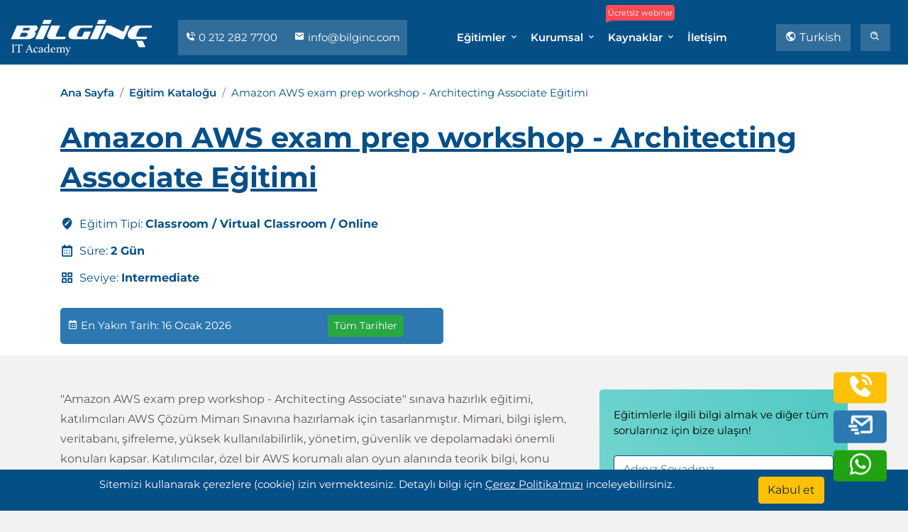

--- FILE ---
content_type: text/html; charset=utf-8
request_url: https://bilginc.com/tr/egitim/amazon-aws-exam-prep-workshop-architecting-associate-7724-egitimi/
body_size: 14912
content:




<!DOCTYPE html>
<html lang="tr">
<head>

    <meta charset="UTF-8">
    <meta name="viewport" content="width=device-width, initial-scale=1.0">
    <title>Amazon AWS exam prep workshop - Architecting Associate Eğitimi</title>
    <meta name="description" content="Amazon AWS exam prep workshop - Architecting Associate Eğitimi. Virtual ve sınıf eğitimlerimize katılarak dilediğiniz alanda uzmanlaşarak sertifikanızı alabilirsiniz. Bilginç IT Academy'nin kurumsal eğitimleriyle kariyerinizde fark yaratın.">
    <link rel="dns-prefetch" href="//www.googletagmanager.com" />
    <link rel="dns-prefetch" href="//cdn.bilginc.com" />

                <link rel="canonical" href="https://bilginc.com/tr/egitim/amazon-aws-exam-prep-workshop-architecting-associate-7724-egitimi/" />
                <meta property='og:url' content='https://bilginc.com/tr/egitim/amazon-aws-exam-prep-workshop-architecting-associate-7724-egitimi/' />


        <link rel="alternate" hreflang="tr" href="https://bilginc.com/tr/egitim/amazon-aws-exam-prep-workshop-architecting-associate-7724-egitimi/" />

        <link rel="alternate" hreflang="en" href="https://bilginc.com/en/training/amazon-aws-exam-prep-workshop-architecting-associate-7724-training/" />

        <link rel="alternate" hreflang="en-au" href="https://bilginc.com/au/training/amazon-aws-exam-prep-workshop-architecting-associate-7724-training/" />
        <link rel="alternate" hreflang="tr-az" href="https://bilginc.com/az/egitim/amazon-aws-exam-prep-workshop-architecting-associate-7724-egitimi/" />
        <link rel="alternate" hreflang="en-ca" href="https://bilginc.com/ca/training/amazon-aws-exam-prep-workshop-architecting-associate-7724-training/" />
        <link rel="alternate" hreflang="tr-cy" href="https://bilginc.com/cy/egitim/amazon-aws-exam-prep-workshop-architecting-associate-7724-egitimi/" />
        <link rel="alternate" hreflang="en-hk" href="https://bilginc.com/hk/training/amazon-aws-exam-prep-workshop-architecting-associate-7724-training/" />
        <link rel="alternate" hreflang="en-ie" href="https://bilginc.com/ie/training/amazon-aws-exam-prep-workshop-architecting-associate-7724-training/" />
        <link rel="alternate" hreflang="en-mt" href="https://bilginc.com/mt/training/amazon-aws-exam-prep-workshop-architecting-associate-7724-training/" />
        <link rel="alternate" hreflang="en-nz" href="https://bilginc.com/nz/training/amazon-aws-exam-prep-workshop-architecting-associate-7724-training/" />
        <link rel="alternate" hreflang="en-za" href="https://bilginc.com/za/training/amazon-aws-exam-prep-workshop-architecting-associate-7724-training/" />
        <link rel="alternate" hreflang="en-sg" href="https://bilginc.com/sg/training/amazon-aws-exam-prep-workshop-architecting-associate-7724-training/" />
        <link rel="alternate" hreflang="en-gb" href="https://bilginc.com/gb/training/amazon-aws-exam-prep-workshop-architecting-associate-7724-training/" />
        <link rel="alternate" hreflang="es-us" href="https://bilginc.com/us/training/amazon-aws-exam-prep-workshop-architecting-associate-7724-training/" />
        <link rel="alternate" hreflang="en-de" href="https://bilginc.com/de/training/amazon-aws-exam-prep-workshop-architecting-associate-7724-training/" />
        <link rel="alternate" hreflang="en-be" href="https://bilginc.com/be/training/amazon-aws-exam-prep-workshop-architecting-associate-7724-training/" />
        <link rel="alternate" hreflang="en-no" href="https://bilginc.com/no/training/amazon-aws-exam-prep-workshop-architecting-associate-7724-training/" />
        <link rel="alternate" hreflang="en-fr" href="https://bilginc.com/fr/training/amazon-aws-exam-prep-workshop-architecting-associate-7724-training/" />
        <link rel="alternate" hreflang="en-da" href="https://bilginc.com/da/training/amazon-aws-exam-prep-workshop-architecting-associate-7724-training/" />
        <link rel="alternate" hreflang="en-ch" href="https://bilginc.com/ch/training/amazon-aws-exam-prep-workshop-architecting-associate-7724-training/" />
        <link rel="alternate" hreflang="en-se" href="https://bilginc.com/se/training/amazon-aws-exam-prep-workshop-architecting-associate-7724-training/" />
        <link rel="alternate" hreflang="en-fi" href="https://bilginc.com/fi/training/amazon-aws-exam-prep-workshop-architecting-associate-7724-training/" />
        <link rel="alternate" hreflang="en-nl" href="https://bilginc.com/nl/training/amazon-aws-exam-prep-workshop-architecting-associate-7724-training/" />
        <link rel="alternate" hreflang="en-ru" href="https://bilginc.com/ru/training/amazon-aws-exam-prep-workshop-architecting-associate-7724-training/" />
            <link rel="alternate" hreflang="x-default" href="https://bilginc.com/en/training/amazon-aws-exam-prep-workshop-architecting-associate-7724-training/" />

    <meta name="author" content="Bilginç IT Academy">
    <meta property='og:title' content='Amazon AWS exam prep workshop - Architecting Associate Eğitimi' />
    <meta property='og:description' content='Amazon AWS exam prep workshop - Architecting Associate Eğitimi. Virtual ve sınıf eğitimlerimize katılarak dilediğiniz alanda uzmanlaşarak sertifikanızı alabilirsiniz. Bilginç IT Academy'nin kurumsal eğitimleriyle kariyerinizde fark yaratın.' />


    <meta property="og:type" content="website" />
    <meta property="og:site_name" content="Bilginç IT Academy" />
        <meta property='og:image' content='https://bilginc.com/assets/img/preview_social.png' />

    <meta name="twitter:card" content="summary_large_image" />
    <meta name="twitter:site" content="@BilgincITAcadem" />
    <meta name="twitter:domain" content="https://bilginc.com/" />
    <meta name="twitter:title" content="Amazon AWS exam prep workshop - Architecting Associate Eğitimi" />
    <meta name="twitter:description" content="Amazon AWS exam prep workshop - Architecting Associate Eğitimi. Virtual ve sınıf eğitimlerimize katılarak dilediğiniz alanda uzmanlaşarak sertifikanızı alabilirsiniz. Bilginç IT Academy'nin kurumsal eğitimleriyle kariyerinizde fark yaratın." />

    <link rel="apple-touch-icon" sizes="180x180" href="//cdn.bilginc.com/assets/img/fav/apple-touch-icon.png">
    <link rel="icon" type="image/png" sizes="32x32" href="//cdn.bilginc.com/assets/img/fav/favicon-32x32.png">
    <link rel="icon" type="image/png" sizes="16x16" href="//cdn.bilginc.com/assets/img/fav/favicon-16x16.png">
    <link rel="mask-icon" href="//cdn.bilginc.com/assets/img/fav/safari-pinned-tab.svg" color="#5bbad5">
    <meta name="msapplication-TileColor" content="#da532c">
    <meta name="theme-color" content="#054f87">

    <link rel="alternate" type="text/plain" title="LLMs Turkish" href="/llm-tr/llms.txt" />
    <link rel="alternate" type="text/plain" title="LLMs English" href="/llm-en/llms.txt" />

    
    <link rel="preload" as="style" href="//cdn.bilginc.com/assets/css/minified/coreWithOwlV1-4.min.css">
    <link rel="preload" as="script" href="//cdn.bilginc.com/assets/js/minified/mergeWithOwl.min.js">
    <link href="//cdn.bilginc.com/assets/css/minified/coreWithOwlV1-4.min.css" rel="stylesheet" />



    
    <script type="application/ld+json">{"@context": "https://schema.org/","@id": "https://www.bilginc.com/tr/egitim/amazon-aws-exam-prep-workshop-architecting-associate-7724-egitimi/","@type": "Course","name": "Amazon AWS exam prep workshop - Architecting Associate Eğitimi","description": "Amazon AWS exam prep workshop - Architecting Associate Eğitimi Eğitimi. Alanında Uzman Türk ve İngiliz Eğitmenlerle İstediğiniz Dilde Kurumsal Eğitim. Kendi Yerinizden Virtual Eğitimlerimize Katılın ya da Anlaşmalı Otellerde Düzenleyelim.","provider": {"@type": "Organization","name": "Bilginç IT Academy","url": "https://www.bilginc.com"},"inLanguage": "tr","availableLanguage": ["en","az","tr","es","de","nl","no","fr","da","sv","fi","ru"],"hasCourseInstance": [{"@type": "CourseInstance","courseMode": "Classroom","location": {"@type": "Place","name": "Bilginç IT Academy"},"startDate": "2026-01-16","endDate": "2026-01-17"},{"@type": "CourseInstance","courseMode": "Virtual Classroom","location": {"@type": "VirtualLocation","url": "https://www.bilginc.com/tr/egitim/amazon-aws-exam-prep-workshop-architecting-associate-7724-egitimi/"},"startDate": "2026-01-16","endDate": "2026-01-17"},{"@type": "CourseInstance","courseMode": "Onsite","location": {"@type": "Place","name": "Customer Location"},"startDate": "2026-01-16","endDate": "2026-01-17"},{"@type": "CourseInstance","courseMode": "Classroom","location": {"@type": "Place","name": "Bilginç IT Academy"},"startDate": "2026-02-16","endDate": "2026-02-17"},{"@type": "CourseInstance","courseMode": "Virtual Classroom","location": {"@type": "VirtualLocation","url": "https://www.bilginc.com/tr/egitim/amazon-aws-exam-prep-workshop-architecting-associate-7724-egitimi/"},"startDate": "2026-02-16","endDate": "2026-02-17"},{"@type": "CourseInstance","courseMode": "Onsite","location": {"@type": "Place","name": "Customer Location"},"startDate": "2026-02-16","endDate": "2026-02-17"},{"@type": "CourseInstance","courseMode": "Classroom","location": {"@type": "Place","name": "Bilginç IT Academy"},"startDate": "2026-02-17","endDate": "2026-02-18"},{"@type": "CourseInstance","courseMode": "Virtual Classroom","location": {"@type": "VirtualLocation","url": "https://www.bilginc.com/tr/egitim/amazon-aws-exam-prep-workshop-architecting-associate-7724-egitimi/"},"startDate": "2026-02-17","endDate": "2026-02-18"},{"@type": "CourseInstance","courseMode": "Onsite","location": {"@type": "Place","name": "Customer Location"},"startDate": "2026-02-17","endDate": "2026-02-18"},{"@type": "CourseInstance","courseMode": "Classroom","location": {"@type": "Place","name": "Bilginç IT Academy"},"startDate": "2026-02-21","endDate": "2026-02-22"},{"@type": "CourseInstance","courseMode": "Virtual Classroom","location": {"@type": "VirtualLocation","url": "https://www.bilginc.com/tr/egitim/amazon-aws-exam-prep-workshop-architecting-associate-7724-egitimi/"},"startDate": "2026-02-21","endDate": "2026-02-22"},{"@type": "CourseInstance","courseMode": "Onsite","location": {"@type": "Place","name": "Customer Location"},"startDate": "2026-02-21","endDate": "2026-02-22"},{"@type": "CourseInstance","courseMode": "Classroom","location": {"@type": "Place","name": "Bilginç IT Academy"},"startDate": "2026-03-13","endDate": "2026-03-14"},{"@type": "CourseInstance","courseMode": "Virtual Classroom","location": {"@type": "VirtualLocation","url": "https://www.bilginc.com/tr/egitim/amazon-aws-exam-prep-workshop-architecting-associate-7724-egitimi/"},"startDate": "2026-03-13","endDate": "2026-03-14"},{"@type": "CourseInstance","courseMode": "Onsite","location": {"@type": "Place","name": "Customer Location"},"startDate": "2026-03-13","endDate": "2026-03-14"},{"@type": "CourseInstance","courseMode": "Classroom","location": {"@type": "Place","name": "Bilginç IT Academy"},"startDate": "2026-03-18","endDate": "2026-03-19"},{"@type": "CourseInstance","courseMode": "Virtual Classroom","location": {"@type": "VirtualLocation","url": "https://www.bilginc.com/tr/egitim/amazon-aws-exam-prep-workshop-architecting-associate-7724-egitimi/"},"startDate": "2026-03-18","endDate": "2026-03-19"},{"@type": "CourseInstance","courseMode": "Onsite","location": {"@type": "Place","name": "Customer Location"},"startDate": "2026-03-18","endDate": "2026-03-19"},{"@type": "CourseInstance","courseMode": "Classroom","location": {"@type": "Place","name": "Bilginç IT Academy"},"startDate": "2026-05-18","endDate": "2026-05-19"},{"@type": "CourseInstance","courseMode": "Virtual Classroom","location": {"@type": "VirtualLocation","url": "https://www.bilginc.com/tr/egitim/amazon-aws-exam-prep-workshop-architecting-associate-7724-egitimi/"},"startDate": "2026-05-18","endDate": "2026-05-19"},{"@type": "CourseInstance","courseMode": "Onsite","location": {"@type": "Place","name": "Customer Location"},"startDate": "2026-05-18","endDate": "2026-05-19"},{"@type": "CourseInstance","courseMode": "Classroom","location": {"@type": "Place","name": "Bilginç IT Academy"},"startDate": "2026-06-08","endDate": "2026-06-09"},{"@type": "CourseInstance","courseMode": "Virtual Classroom","location": {"@type": "VirtualLocation","url": "https://www.bilginc.com/tr/egitim/amazon-aws-exam-prep-workshop-architecting-associate-7724-egitimi/"},"startDate": "2026-06-08","endDate": "2026-06-09"},{"@type": "CourseInstance","courseMode": "Onsite","location": {"@type": "Place","name": "Customer Location"},"startDate": "2026-06-08","endDate": "2026-06-09"}]}</script>


    <!-- Google Tag Manager - Bilginç -->
    <script>
        (function(w,d,s,l,i){w[l]=w[l]||[];w[l].push({'gtm.start':
        new Date().getTime(),event:'gtm.js'});var f=d.getElementsByTagName(s)[0],
        j=d.createElement(s),dl=l!='dataLayer'?'&l='+l:'';j.async=true;j.src=
        'https://www.googletagmanager.com/gtm.js?id='+i+dl;f.parentNode.insertBefore(j,f);
        })(window,document,'script','dataLayer','GTM-NVKTJLV');</script>


    <!-- End Google Tag Manager - ADS -->
    <script>
        (function(w,d,s,l,i){w[l]=w[l]||[];w[l].push({'gtm.start':
        new Date().getTime(),event:'gtm.js'});var f=d.getElementsByTagName(s)[0],
        j=d.createElement(s),dl=l!='dataLayer'?'&l='+l:'';j.async=true;j.src=
        '//www.googletagmanager.com/gtm.js?id='+i+dl;f.parentNode.insertBefore(j,f);
        })(window,document,'script','dataLayer','GTM-5F57SXR6');</script>
    <!-- End Google Tag Manager -->

</head>
<body>

    <!-- Google Tag Manager (noscript) Bilginç -->
    <noscript>
        <iframe src="https://www.googletagmanager.com/ns.html?id=GTM-NVKTJLV"
                height="0" width="0" style="display:none;visibility:hidden"></iframe>
    </noscript>
    <!-- End Google Tag Manager -->

    <!-- Google Tag Manager (noscript) ADS -->
    <noscript>
        <iframe src="//www.googletagmanager.com/ns.html?id=GTM-5F57SXR6"
                height="0" width="0" style="display:none;visibility:hidden"></iframe>
    </noscript>

    <!-- End Google Tag Manager -->

    <!-- Navbar -->
    <div class="navbar-area fixed-top">
        <div class="mobile-nav">
            <a class="logo" href="/tr/">
                <img src="//cdn.bilginc.com/assets/img/logo-mobile.svg" class="mobile-logo-svg" width="140" height="35" alt="Bilginç IT Academy" />
            </a>
        </div>
        <div class="main-nav">
            <div class="container-fluid">
                <nav id="delay" class="navbar navbar-expand-md navbar-light">
                    <a class="navbar-brand" href="/tr/">
                        <img src="//cdn.bilginc.com/assets/img/logo.svg" class="logo-svg" width="200" height="50" alt="Bilginç IT Academy" />
                    </a>
                    <div class="menu-side d-none d-xl-block">
                        <a href="tel:+902122827700">
                            <i class='bx bxs-phone-call'></i> 0 212 282 7700
                        </a>
                        <a href="mailto:info@bilginc.com"><i class='bx bxs-envelope'></i> info@bilginc.com</a>
                    </div>
                    <div class="collapse navbar-collapse mean-menu" id="navbarSupportedContent">
                        
<ul class="navbar-nav">
    <li class="nav-item">
        <a href="#" class="nav-link dropdown-toggle active">Eğitimler <i class='bx bx-chevron-down'></i></a>
        <ul class="dropdown-menu">
            <li class="nav-item">
                <a class="nav-link" href="/tr/egitimler/">Eğitim Kataloğu</a>
            </li>
            <li class="nav-item">
                <a href="#" class="nav-link dropdown-toggle">
                    Vendor Eğitimleri <i class='bx bx-chevron-down'></i>
                </a>
                <ul class="dropdown-menu low-pad">
                    <li class="nav-item">
                        <a class="nav-link" href="/tr/egitimler/red-hat-pt/">Red Hat</a>
                    </li>
                    <li class="nav-item">
                        <a class="nav-link" href="/tr/egitimler/vmware-pt/">VMware</a>
                    </li>
                    <li class="nav-item">
                        <a class="nav-link" href="/tr/egitimler/axelos-itil-pt/">ITIL</a>
                    </li>

                    <li class="nav-item">
                        <a class="nav-link" href="/tr/egitimler/the-open-group-pt/">TOGAF</a>
                    </li>

                    <li class="nav-item"><a class="nav-link" href="/tr/egitimler/isc2-pt/">ISC2</a></li>


                    <li class="nav-item">
                        <a class="nav-link" href="/tr/egitimler/amazon-web-services-aws-pt/">AWS</a>
                    </li>
                    <li class="nav-item">
                        <a class="nav-link" href="/tr/egitimler/oracle-pt/">Oracle</a>
                    </li>
                    <li class="nav-item">
                        <a class="nav-link" href="/tr/egitimler/microsoft-azure-sj/">Azure</a>
                    </li>

                    <li class="nav-item"><a class="nav-link" href="/tr/egitimler/iiba-pt/">CBAP</a></li>
                    <li class="nav-item"><a class="nav-link" href="/tr/egitimler/istqb-pt/">ISTQB</a></li>

                    <li class="nav-item"><a class="nav-link" href="/tr/egitimler/devops-institute-pt/">DevOps</a></li>
                    <li class="nav-item"><a class="nav-link" href="/tr/egitimler/docker-pt/">Docker</a></li>
                    <li class="nav-item"><a class="nav-link" href="/tr/egitimler/oracle-pt/?portfolio=software-engineering">Java</a></li>
                    <li class="nav-item"><a class="nav-link" href="/tr/egitimler/microsoft-pt/">Microsoft</a></li>
                    <li class="nav-item"><a href="/tr/egitim/cobit-5-foundation-956-egitimi/">COBIT</a></li>

                    <li class="nav-item"><a class="nav-link" href="/tr/egitimler/project-management-institute-pmi-pt/">PMP</a></li>
                    <li class="nav-item"><a class="nav-link" href="/tr/egitimler/perl-python-pt/">Python</a></li>
                    <li class="nav-item"><a class="nav-link" href="/tr/egitimler/">Tüm Vendorlar</a></li>
                </ul>
            </li>
            <li class="nav-item">
                <a href="/tr/1075/sektorler" class="nav-link">Sektörlere Göre Eğitimler</a>
            </li>
            <li class="nav-item">
                <a class="nav-link" href="/tr/egitimtakvimi/">Eğitim Takvimi</a>
            </li>
            <li class="nav-item">
                <a href="#" class="nav-link dropdown-toggle">Red Hat<i class='bx bx-chevron-down'></i></a>
                <ul class="dropdown-menu">

                    <li class="nav-item">
                        <a href="/tr/egitimler/red-hat-pt/#trainings" class="nav-link">Eğitim Kataloğu</a>
                    </li>

                    <li class="nav-item">
                        <a href="/tr/egitimtakvimi/red-hat" class="nav-link">Red Hat Eğitim Takvimi</a>
                    </li>

                    <li class="nav-item">
                        <a href="/tr/egitimler/red-hat-pt/#blogs" class="nav-link">Bloglar</a>
                    </li>

                </ul>
            </li>

            <li class="nav-item">
                <a href="#" class="nav-link dropdown-toggle">VMware<i class='bx bx-chevron-down'></i></a>
                <ul class="dropdown-menu">

                    <li class="nav-item">
                        <a href="/tr/egitimler/vmware-pt/#trainings" class="nav-link">Eğitim Kataloğu</a>
                    </li>

                    <li class="nav-item">
                        <a href="/tr/egitimtakvimi/vmware" class="nav-link">VMware Eğitim Takvimi</a>
                    </li>

                    <li class="nav-item">
                        <a href="/tr/egitimler/vmware-pt/#blogs" class="nav-link">Bloglar</a>
                    </li>

                </ul>
            </li>
        </ul>
    </li>

            <li class="nav-item">
                <a href="#" class="nav-link dropdown-toggle">Kurumsal <i class='bx bx-chevron-down'></i></a>
                <ul class="dropdown-menu">
                        <li class="nav-item">
                            <a class="nav-link" href="/tr/51/hakkimizda/">Hakkımızda</a>
                        </li>
                        <li class="nav-item">
                            <a class="nav-link" href="/tr/53/referanslarimiz/">Referanslarımız</a>
                        </li>
                </ul>
            </li>
    <li class="nav-item">
        <span class="tooltip-span">Ücretsiz webinar</span>
        <a href="#" class="nav-link dropdown-toggle">Kaynaklar <i class='bx bx-chevron-down'></i></a>
        <ul class="dropdown-menu">
            <li class="nav-item">
                <a class="nav-link" href="/tr/blog/">Blog</a>
            </li>
            <li class="nav-item">
                <a class="nav-link" href="/tr/online-academy/videolar/">Videolar</a>
            </li>

            <li class="nav-item">
                <a class="nav-link" href="/tr/online-academy/ucretsiz-dokumanlar/">Ücretsiz Dokümanlar</a>
            </li>
        </ul>
    </li>
    <li class="nav-item">
        <a class="nav-link" href="/tr/iletisim/">İletişim</a>
    </li>
</ul>

                        <div class="side-nav dropdown">

                            
            <button class="btn  dropdown-toggle btn-language menu-button" type="button" id="dropdownLanguageButton" aria-label="Change Language" data-toggle="dropdown" aria-haspopup="true" aria-expanded="false">
                <i class='bx bx-world'></i> Turkish
            </button>
            <div class="dropdown-menu language-dropdown" aria-labelledby="dropdownLanguageButton" id="languageDropdown">

                    <a class="dropdown-item" href="/tr/egitim/amazon-aws-exam-prep-workshop-architecting-associate-7724-egitimi/">Turkish</a>

                    <a class="dropdown-item" href="/en/training/amazon-aws-exam-prep-workshop-architecting-associate-7724-training/">English</a>
            </div>


                            <a class="btn d-xl-none menu-button" href="tel:+902122827700" onclick="gtag('event','click',{'event_category':'Phone_Top_Button','event_label':'bilginc.com/tr/egitim/amazon-aws-exam-prep-workshop-architecting-associate-7724-egitimi/'})">
                                <i class='bx bxs-phone-call'></i> 0 212 282 7700
                            </a>
                            <button type="button" data-toggle="modal" data-target="#searchModal" class="btn menu-button search-modal-button" aria-label="search"><i class='bx bx-search-alt'></i> </button>
                        </div>
                    </div>
                </nav>
            </div>
        </div>
    </div>


    


<!-- Page Title -->
<div class="page-title-area two three product-page">
    <div class="d-table">
        <div class="d-table-cell">
            <div class="container">
                <div class="row align-items-end">


                    <div class="col-lg-12">
                        <nav aria-label="breadcrumb" class="mb-4">
                            <ol class="breadcrumb">
                                <li class="breadcrumb-item"><a href="/tr/">Ana Sayfa</a></li>
                                <li class="breadcrumb-item"><a href="/tr/egitimler/">Eğitim Kataloğu</a></li>
                                <li class="breadcrumb-item active" aria-current="page">Amazon AWS exam prep workshop - Architecting Associate Eğitimi</li>
                            </ol>
                        </nav>
                    </div>

                    <div class="col-lg-12">
                        <div class="left">
                            <h1>Amazon AWS exam prep workshop - Architecting Associate Eğitimi</h1>

                            <ul class="mt-4">
                                <li>
                                    <i class='bx bxs-edit-location'></i> Eğitim Tipi: <strong>Classroom / Virtual Classroom / Online</strong>
                                </li>

                                    <li>
                                        <i class='bx bx-calendar'></i> Süre: <strong>2 Gün</strong>
                                    </li>

                                    <li>
                                        <i class='bx bx-grid-alt'></i> Seviye: <strong>Intermediate</strong>
                                    </li>



                            </ul>
                        </div>
                    </div>

                        <div class="col-lg-6 col-md-7 col-sm-12 col-12 mb-3">
                            <div id="banner-upcoming-date">
                                <div class="row">
                                    <div class="col-8 mt-1"> <i class="bx bx-calendar"></i> En Yakın Tarih: 16 Ocak 2026</div>
                                    <div class="col-4">
                                        <button type="button" class="btn btn-sm btn-success" id="btnfirstdate">
                                            Tüm Tarihler
                                        </button>
                                    </div>
                                </div>
                            </div>
                        </div>

                </div>
            </div>
        </div>
    </div>
</div>
<!-- End Page Title -->
<!-- Candidate Details -->
<div class="person-details-area mt-5">
    <div class="container">
        <div class="row">
            <div class="col-lg-8 col-md-7">
                <div class="details-item">


                    <div class="read-more-container">
                        <div class="text-content">
                            <div><p>&quot;Amazon AWS exam prep workshop - Architecting Associate&quot; sınava hazırlık eğitimi, katılımcıları AWS Çözüm Mimarı Sınavına hazırlamak için tasarlanmıştır. Mimari, bilgi işlem, veritabanı, şifreleme, yüksek kullanılabilirlik, yönetim, güvenlik ve depolamadaki önemli konuları kapsar. Katılımcılar, özel bir AWS korumalı alan oyun alanında teorik bilgi, konu incelemeleri, bilgi kontrol soruları ve uygulamalı uygulamaların bir araya getirilmesiyle, sertifika sınavında başarılı olmak için gereken becerileri ve özgüveni kazanacaklar.</p><p>Ayrıca katılımcılar, çok sayıda ek kaynak ve deneme sınavı sağlayan Bulut Akademisi platformuna bir aylık erişime sahip olacak.</p><p><br></p></div>
                        </div>
                        <button class="read-more-btn">Daha fazla +</button>
                    </div>



                    <div class="date-plan mb-5">
                        
                            <div class="date-plan-title mb-2">
                                <i class='bx bxs-buildings'></i>  Bu eğitimi dilediğiniz tarih ve lokasyonda organize edebiliriz. <a onclick="javascript:void(0)" class="gotoformbutton">Bize Ulaşın!</a>
                            </div>

                        <div class="support-area pt-2 pb-2">
                            <div id="delay" class="container">
                                <div class="support-slider owl-theme owl-carousel">
                                        <div class="support-item"><img height="50" width="50" loading="lazy" src="//cdn.bilginc.com/assets/img/pixel.gif" data-src="//cdn.bilginc.com/references/turkiye-halk-bankasi.png" alt="Türkiye Halk Bankası"></div>
                                        <div class="support-item"><img height="50" width="50" loading="lazy" src="//cdn.bilginc.com/assets/img/pixel.gif" data-src="//cdn.bilginc.com/references/havelsan-hava-elektronik-san-ve-tic-a-s.png" alt="HAVELSAN HAVA ELEKTRONIK SAN. VE TIC. A.S."></div>
                                        <div class="support-item"><img height="50" width="50" loading="lazy" src="//cdn.bilginc.com/assets/img/pixel.gif" data-src="//cdn.bilginc.com/references/hdi-sigorta-a-s.png" alt="HDI SIGORTA A.S."></div>
                                        <div class="support-item"><img height="50" width="50" loading="lazy" src="//cdn.bilginc.com/assets/img/pixel.gif" data-src="//cdn.bilginc.com/references/petrol-ofisi.png" alt="Petrol Ofisi"></div>
                                        <div class="support-item"><img height="50" width="50" loading="lazy" src="//cdn.bilginc.com/assets/img/pixel.gif" data-src="//cdn.bilginc.com/references/prometeon-turkey-endustriyel-ve-ticari-lastikler-a-s.png" alt="Prometeon Turkey Endüstriyel ve Ticari Lastikler A.Ş."></div>
                                        <div class="support-item"><img height="50" width="50" loading="lazy" src="//cdn.bilginc.com/assets/img/pixel.gif" data-src="//cdn.bilginc.com/references/ziraat-bankasi.png" alt="Ziraat Bankası"></div>
                                        <div class="support-item"><img height="50" width="50" loading="lazy" src="//cdn.bilginc.com/assets/img/pixel.gif" data-src="//cdn.bilginc.com/references/sisecam-kimyasallar.png" alt="Şişecam Kimyasallar"></div>
                                        <div class="support-item"><img height="50" width="50" loading="lazy" src="//cdn.bilginc.com/assets/img/pixel.gif" data-src="//cdn.bilginc.com/references/takasbank-istanbul-takas-ve-saklama-bankasi.png" alt="Takasbank İstanbul Takas ve Saklama Bankası"></div>
                                        <div class="support-item"><img height="50" width="50" loading="lazy" src="//cdn.bilginc.com/assets/img/pixel.gif" data-src="//cdn.bilginc.com/references/tav-havalimanlari-holding.png" alt="TAV Havalimanları Holding"></div>
                                        <div class="support-item"><img height="50" width="50" loading="lazy" src="//cdn.bilginc.com/assets/img/pixel.gif" data-src="//cdn.bilginc.com/references/turk-ekonomi-bankasi-teb.png" alt="Türk Ekonomi Bankası (TEB)"></div>
                                        <div class="support-item"><img height="50" width="50" loading="lazy" src="//cdn.bilginc.com/assets/img/pixel.gif" data-src="//cdn.bilginc.com/references/sabanci-universitesi.png" alt="Sabancı Üniversitesi"></div>
                                        <div class="support-item"><img height="50" width="50" loading="lazy" src="//cdn.bilginc.com/assets/img/pixel.gif" data-src="//cdn.bilginc.com/references/yapi-kredi-bankasi-a-s.png" alt="YAPI KREDİ BANKASI A.Ş."></div>
                                        <div class="support-item"><img height="50" width="50" loading="lazy" src="//cdn.bilginc.com/assets/img/pixel.gif" data-src="//cdn.bilginc.com/references/yatas-yatak-ve-yorgan-san-tic-a-s.png" alt="YATAŞ YATAK VE YORGAN SAN. TİC.A.Ş"></div>
                                        <div class="support-item"><img height="50" width="50" loading="lazy" src="//cdn.bilginc.com/assets/img/pixel.gif" data-src="//cdn.bilginc.com/references/yurtici-kargo-servisi-anonim-sirketi.png" alt="YURTİÇİ KARGO SERVİSİ ANONİM ŞİRKETİ"></div>
                                        <div class="support-item"><img height="50" width="50" loading="lazy" src="//cdn.bilginc.com/assets/img/pixel.gif" data-src="//cdn.bilginc.com/references/hepsiburada-com-d-market-elektronik-hizmetler.png" alt="Hepsiburada.com - D-Market Elektronik Hizmetler"></div>
                                        <div class="support-item"><img height="50" width="50" loading="lazy" src="//cdn.bilginc.com/assets/img/pixel.gif" data-src="//cdn.bilginc.com/references/garanti-bankasi.png" alt="Garanti Bankası"></div>
                                        <div class="support-item"><img height="50" width="50" loading="lazy" src="//cdn.bilginc.com/assets/img/pixel.gif" data-src="//cdn.bilginc.com/references/turkcell.png" alt="Turkcell"></div>
                                        <div class="support-item"><img height="50" width="50" loading="lazy" src="//cdn.bilginc.com/assets/img/pixel.gif" data-src="//cdn.bilginc.com/references/aselsannet.png" alt="Aselsannet"></div>
                                        <div class="support-item"><img height="50" width="50" loading="lazy" src="//cdn.bilginc.com/assets/img/pixel.gif" data-src="//cdn.bilginc.com/references/neova-sigorta.png" alt="Neova Sigorta"></div>
                                        <div class="support-item"><img height="50" width="50" loading="lazy" src="//cdn.bilginc.com/assets/img/pixel.gif" data-src="//cdn.bilginc.com/references/akg-termoteknik-sistemler-san-ve-tic-ltd-sti.png" alt="AKG TERMOTEKNİK SİSTEMLER SAN.VE TİC LTD.ŞTİ."></div>
                                </div>
                            </div>
                        </div>
                    </div>

                   

                        <h2>
                            Önkoşullar
                        </h2>
                        <div class="read-more-container">
                            <div class="text-content">
                                <div><p>Katılımcıların AWS Çözüm Mimarı sertifikasyonunu yazmaya hazırlanmaları ve resmi AWS Çözüm Mimarı eğitimine katılmış olmaları veya eşdeğer bilgileri edinmiş olmaları gerekir.</p></div>
                            </div>
                            <button class="read-more-btn">Daha fazla +</button>
                        </div>



                        <h2>
                            Eğitim İçeriği
                        </h2>
                        <div class="read-more-container">
                            <div class="text-content">
                                <div><p><strong><u>1. Gün: Temel ve Temel Hizmetler</u></strong></p><p><strong>Bilgi İşlem Hizmetleri</strong></p><ul><li>EC2 Bulut Sunucularına ve Ailelerine Giriş</li><li>Otomatik Ölçeklendirme ve Yük Dengeleme</li><li>Konteynerler</li><li>Lambda</li></ul><p><strong>Depolama Çözümleri</strong></p><ul><li>Nesne Depolama için Amazon S3</li><li>EBS (Elastik Blok Deposu) ve Örnek Depolama</li><li>EFS (Elastik Dosya Deposu) ve FSX</li><li>Depolama Ağ Geçidi</li><li>AWS Yedekleme</li></ul><p><strong>Ağ</strong></p><ul><li>AWS Küresel Altyapısı</li><li>VPC</li><li>VPN ve Doğrudan Bağlantı</li><li>Uç noktalar</li><li>Küresel Hızlandırıcı</li><li>AWS CloudFront</li><li>Rota 53</li></ul><p><strong>Veritabanı Hizmetleri</strong></p><ul><li>Amazon RDS (İlişkisel Veritabanı Hizmeti)</li><li>Amazon DynamoDB</li><li>Amazon ElastiCache</li><li>Amazon Kırmızıya Kayma</li></ul><p><strong>Yüksek Kullanılabilirlik ve Yönetim</strong></p><ul><li>Başarısızlık için Tasarım</li><li>Yedekleme ve Felaket Kurtarma</li><li>RDS Multi AZ</li><li>Aurora HA</li></ul><p><strong>AWS Mimarisi</strong></p><ul><li>AWS Adım İşlevleri</li><li>Amazon Kinesis</li><li>Amazon Basit Kuyruk Hizmeti (SQS)</li><li>Amazon Basit Bildirim Hizmeti (SNS)</li><li>Çok Katmanlı Mimari</li><li>API Ağ Geçidi</li></ul><p><strong><u>2. Gün: </u></strong></p><p><strong>Güvenlik</strong></p><ul><li>Kimlik Erişim Yönetimi (IAM)</li><li>Amazon Cognito'su</li><li>IAM Kimlik Merkezi</li><li>AWS WAF</li><li>AWS Güvenlik Duvarı Yöneticisi</li><li>AWS Kalkanı</li><li>Amazon Müfettişi</li><li>Amazon Koruma Görevi</li></ul><p><strong>Yönetmek</strong></p><ul><li>Amazon CloudWatch</li><li>AWS CloudTrail</li><li>AWS Yapılandırması</li><li>AWS Kuruluşları</li><li>AWS Kontrol Kulesi</li><li>AWS Hizmet Kataloğu</li><li>AWS Sistem Yöneticisi</li><li>AWS CloudFront</li><li>VPC Akış Günlükleri</li><li>Gösterge tabloları</li><li>Maliyet Yönetimi</li><li>ETL</li><li>AWS Artifact'i</li><li>AWS CloudFormasyonu</li></ul><p><strong>Şifreleme</strong></p><ul><li>Şifreleme</li><li>AWK KMS</li><li>BulutHSM</li><li>Amazon S3 Şifreleme</li><li>AWS Sırları Yöneticisi</li><li>AWS Sertifika Yöneticisi</li></ul><p><strong>Laboratuvar Yarışması</strong></p><ul><li>AWS Çözüm Mimarı Laboratuvar Yarışması.</li></ul><p><strong>Sınav Soru Teknikleri</strong></p><ul><li>Sınav sorularının nasıl çözüleceğine ve çözüleceğine ilişkin farklı teknikler.</li><li>Bir dizi farklı örnek soru türünü inceleyin.</li><li>Bulut Akademisi platformunda sürekli bireysel çalışma ve pratik yapma talimatı.</li></ul></div>
                            </div>
                            <button class="read-more-btn">Daha fazla +</button>
                        </div>



                    <hr />
                    <script type="IN/FollowCompany" data-id="2358781" data-counter="bottom">
                    </script>
                    <hr />


                </div>
            </div>

            <div class="col-lg-4 col-md-5">
                <div class="widget-area">
                    <div class="form-area widget-item">
                        
<form method="post" id="Product_Side_Form" action="/tr/productleadform/">
    <span class="main-item">
        Eğitimlerle ilgili bilgi almak ve diğer tüm sorularınız için bize ulaşın!
    </span>

    <div class="form-group main-item mt-4">
        <input type="text" class="form-control" id="name" name="name" placeholder="Adınız Soyadınız" required>
    </div>

    <div class="form-group main-item">
        <input type="text" class="form-control" id="email" name="email" placeholder="Kurumsal Email Adresiniz" required>
    </div>

    <div class="form-group main-item">
        <input type="text" class="form-control" id="phone" name="phone" placeholder="Telefon Numaranız" required>
    </div>

    <div class="form-group main-item">
        <input type="text" class="form-control" id="company" name="company" placeholder="Firmanız">
    </div>

    <div class="form-group main-item">
        <input type="text" class="form-control" id="title" name="title" placeholder="Göreviniz">
    </div>

    <div class="form-group main-item">
        <textarea class="form-control" id="message" name="message" rows="5" placeholder="Mesajınızı yazınız"></textarea>
    </div>

    <div class="form-group">
        <label>Neden bizi tercih ettiniz?</label>

        <div class="custom-control custom-radio">
            <input type="radio" id="formQuestion1Choice1" name="formQuestion1" class="custom-control-input" value="q1c1" required>
            <label class="custom-control-label" for="formQuestion1Choice1">Bilginç&#x27;ten daha önce eğitim aldım ve memnun kaldım.</label>
        </div>
        <div class="custom-control custom-radio">
            <input type="radio" id="formQuestion1Choice2" name="formQuestion1" class="custom-control-input" value="q1c2" required>
            <label class="custom-control-label" for="formQuestion1Choice2">Daha önce farklı bir kurumdan aldığım eğitimden memnun kalmadım.</label>
        </div>
        <div class="custom-control custom-radio">
            <input type="radio" id="formQuestion1Choice3" name="formQuestion1" class="custom-control-input" value="q1c3" required>
            <label class="custom-control-label" for="formQuestion1Choice3">Diğer</label>
        </div>
        <div class="form-group main-item">
            <input type="text" class="form-control" id="other" name="other" placeholder="Lütfen belirtiniz">
        </div>
    </div>

    <div class="form-group">
        <label for="validationServer01">IT departmanınızda kaç kişi çalışıyor?</label>

        <div class="custom-control custom-radio">
            <input type="radio" id="formQuestion2Choice1" name="formQuestion2" class="custom-control-input" value="q2c1" required>
            <label class="custom-control-label" for="formQuestion2Choice1">0 – 50</label>
        </div>
        <div class="custom-control custom-radio">
            <input type="radio" id="formQuestion2Choice2" name="formQuestion2" class="custom-control-input" value="q2c2" required>
            <label class="custom-control-label" for="formQuestion2Choice2">50 – 250</label>
        </div>
        <div class="custom-control custom-radio">
            <input type="radio" id="formQuestion2Choice3" name="formQuestion2" class="custom-control-input" value="q2c3" required>
            <label class="custom-control-label" for="formQuestion2Choice3">250 – 1000</label>
        </div>
        <div class="custom-control custom-radio">
            <input type="radio" id="formQuestion2Choice4" name="formQuestion2" class="custom-control-input" value="q2c4" required>
            <label class="custom-control-label" for="formQuestion2Choice4">1000+</label>
        </div>
    </div>

    <div class="col-12" id="requestedDateArea">
    </div>

    <input id="pageName" name="pageName" type="hidden" value="" />
    <input id="pageUrl" name="pageUrl" type="hidden" value="bilginc.com/tr/egitim/amazon-aws-exam-prep-workshop-architecting-associate-7724-egitimi/" />
    <input id="requestedDate" name="requestedDate" type="hidden" value="" />

        <button type="submit" class="btn send-button">Gönder</button>
<input name="__RequestVerificationToken" type="hidden" value="CfDJ8JvpiTFgLQpPuKYyCuxrpaONkhTtVazN6evYkibsu97mNe1r9Eav_EK6dkFYG9ohLvnzuZfajFNMOX91HwuKyELYOOQUwZquTT9fxvDzoRcGiq9xwS8CKlT8lSaljMDTkN-D-yd24yQyFZZ1fcv0I-I" /></form>
                    </div>
                </div>
            </div>
        </div>
    </div>
</div>


    <section id="locationdate" class="employer-area pt-100 pb-100">
        <div class="container">
            <div class="section-title three">
                <h2>Eğitim Tarihleri</h2>

                <p>Sınıf eğitimlerimizi İstanbul, Ankara ve Londra ofislerimizde düzenlemekteyiz. Kurumunuza özel eğitimleri ise, dilediğiniz tarih ve lokasyonda organize edebiliriz.</p>
            </div>

            <div class="row" id="loadingDateArea">

                <div class="col-lg-6 col-sm-12 col-md-6 mb-2 requestDate" data-id="00000000">
        <div class="container">
            <div class="row  p-3 date-item hostedDate">
                <div class="col-lg-12  col-md-12 col-sm-12  col-xs-12">
                    <strong>
                 <i class='bx bxs-buildings'></i>    Bu eğitimi dilediğiniz tarih ve lokasyonda organize edebiliriz.</strong>
                    <br />

                   <button type="button" class="btn btn-white btn-block gotoformbutton">Bilgi İste &amp; Kayıt Ol</button>
                </div>

                 
            </div>
        </div>
    </div>

                
    <div class="col-lg-6 col-sm-12 col-md-6 mb-2 requestDate">
        <div class="container">
            <div class="row  p-3 date-item">
                <div class="col-lg-6  col-md-12 col-sm-12  col-xs-12">
                    <strong class="16012026"><i class="bx bx-calendar"></i> 16 Ocak 2026 (2 Gün)</strong>
                    <br />

                    <span class="font12px">
                    <i class='bx bx-map'></i> İstanbul, Ankara, Londra

                  
                    </span>
                </div>

                <div class="col-lg-6  col-md-12 col-sm-12  col-xs-12 date-button-item">

                        <button type="button" class="btn btn-white btn-block  float-right requestdatebutton"  data-id="16012026">Bilgi İste &amp; Kayıt Ol</button>
                </div>
            </div>
        </div>
    </div>
    <div class="col-lg-6 col-sm-12 col-md-6 mb-2 requestDate">
        <div class="container">
            <div class="row  p-3 date-item">
                <div class="col-lg-6  col-md-12 col-sm-12  col-xs-12">
                    <strong class="16022026"><i class="bx bx-calendar"></i> 16 Şubat 2026 (2 Gün)</strong>
                    <br />

                    <span class="font12px">
                    <i class='bx bx-map'></i> İstanbul, Ankara, Londra

                  
                    </span>
                </div>

                <div class="col-lg-6  col-md-12 col-sm-12  col-xs-12 date-button-item">

                        <button type="button" class="btn btn-white btn-block  float-right requestdatebutton"  data-id="16022026">Bilgi İste &amp; Kayıt Ol</button>
                </div>
            </div>
        </div>
    </div>
    <div class="col-lg-6 col-sm-12 col-md-6 mb-2 requestDate">
        <div class="container">
            <div class="row  p-3 date-item">
                <div class="col-lg-6  col-md-12 col-sm-12  col-xs-12">
                    <strong class="17022026"><i class="bx bx-calendar"></i> 17 Şubat 2026 (2 Gün)</strong>
                    <br />

                    <span class="font12px">
                    <i class='bx bx-map'></i> İstanbul, Ankara, Londra

                  
                    </span>
                </div>

                <div class="col-lg-6  col-md-12 col-sm-12  col-xs-12 date-button-item">

                        <button type="button" class="btn btn-white btn-block  float-right requestdatebutton"  data-id="17022026">Bilgi İste &amp; Kayıt Ol</button>
                </div>
            </div>
        </div>
    </div>
    <div class="col-lg-6 col-sm-12 col-md-6 mb-2 requestDate">
        <div class="container">
            <div class="row  p-3 date-item">
                <div class="col-lg-6  col-md-12 col-sm-12  col-xs-12">
                    <strong class="21022026"><i class="bx bx-calendar"></i> 21 Şubat 2026 (2 Gün)</strong>
                    <br />

                    <span class="font12px">
                    <i class='bx bx-map'></i> İstanbul, Ankara, Londra

                  
                    </span>
                </div>

                <div class="col-lg-6  col-md-12 col-sm-12  col-xs-12 date-button-item">

                        <button type="button" class="btn btn-white btn-block  float-right requestdatebutton"  data-id="21022026">Bilgi İste &amp; Kayıt Ol</button>
                </div>
            </div>
        </div>
    </div>
    <div class="col-lg-6 col-sm-12 col-md-6 mb-2 requestDate">
        <div class="container">
            <div class="row  p-3 date-item">
                <div class="col-lg-6  col-md-12 col-sm-12  col-xs-12">
                    <strong class="13032026"><i class="bx bx-calendar"></i> 13 Mart 2026 (2 Gün)</strong>
                    <br />

                    <span class="font12px">
                    <i class='bx bx-map'></i> İstanbul, Ankara, Londra

                  
                    </span>
                </div>

                <div class="col-lg-6  col-md-12 col-sm-12  col-xs-12 date-button-item">

                        <button type="button" class="btn btn-white btn-block  float-right requestdatebutton"  data-id="13032026">Bilgi İste &amp; Kayıt Ol</button>
                </div>
            </div>
        </div>
    </div>
    <div class="col-lg-6 col-sm-12 col-md-6 mb-2 requestDate">
        <div class="container">
            <div class="row  p-3 date-item">
                <div class="col-lg-6  col-md-12 col-sm-12  col-xs-12">
                    <strong class="18032026"><i class="bx bx-calendar"></i> 18 Mart 2026 (2 Gün)</strong>
                    <br />

                    <span class="font12px">
                    <i class='bx bx-map'></i> İstanbul, Ankara, Londra

                  
                    </span>
                </div>

                <div class="col-lg-6  col-md-12 col-sm-12  col-xs-12 date-button-item">

                        <button type="button" class="btn btn-white btn-block  float-right requestdatebutton"  data-id="18032026">Bilgi İste &amp; Kayıt Ol</button>
                </div>
            </div>
        </div>
    </div>
    <div class="col-lg-6 col-sm-12 col-md-6 mb-2 requestDate">
        <div class="container">
            <div class="row  p-3 date-item">
                <div class="col-lg-6  col-md-12 col-sm-12  col-xs-12">
                    <strong class="18052026"><i class="bx bx-calendar"></i> 18 Mayıs 2026 (2 Gün)</strong>
                    <br />

                    <span class="font12px">
                    <i class='bx bx-map'></i> İstanbul, Ankara, Londra

                  
                    </span>
                </div>

                <div class="col-lg-6  col-md-12 col-sm-12  col-xs-12 date-button-item">

                        <button type="button" class="btn btn-white btn-block  float-right requestdatebutton"  data-id="18052026">Bilgi İste &amp; Kayıt Ol</button>
                </div>
            </div>
        </div>
    </div>
    <div class="col-lg-6 col-sm-12 col-md-6 mb-2 requestDate">
        <div class="container">
            <div class="row  p-3 date-item">
                <div class="col-lg-6  col-md-12 col-sm-12  col-xs-12">
                    <strong class="08062026"><i class="bx bx-calendar"></i> 08 Haziran 2026 (2 Gün)</strong>
                    <br />

                    <span class="font12px">
                    <i class='bx bx-map'></i> İstanbul, Ankara, Londra

                  
                    </span>
                </div>

                <div class="col-lg-6  col-md-12 col-sm-12  col-xs-12 date-button-item">

                        <button type="button" class="btn btn-white btn-block  float-right requestdatebutton"  data-id="08062026">Bilgi İste &amp; Kayıt Ol</button>
                </div>
            </div>
        </div>
    </div>

            </div>
            <div class="row">
                <div class="col-12">
                    <div class="cmn-link">

                        <input id="productId" name="productId" type="hidden" value="7724" />
                        <input id="loadMoreDateUrl" name="loadMoreDateUrl" type="hidden" value="/tr/loadmoredate" />
                        <input id="getAllReviewsUrl" name="getAllReviewsUrl" type="hidden" value="/tr/getallreviews" />
                        <input class="input-validation-error" id="city" name="city" type="hidden" value="" />
                        <input id="duration" name="duration" type="hidden" value="2 Gün" />
                        <input id="requestDateText" name="requestDateText" type="hidden" value="Talep ettiğiniz tarih:" />

                        <button type="button" class="text-button" id="otherDate">
                            <i class="bx bx-right-arrow-alt one"></i>
                            Diğer Tarihler
                            <i class="bx bx-right-arrow-alt two"></i>
                        </button>
                        <div id="loadingDates">
                            <i class="bx bx-loader-alt bx-spin"></i>
                        </div>
                    </div>
                </div>
            </div>
        </div>
    </section>














    <footer id="delay2" class="pt-100 mb-3">
        <div class="container">
            <div class="row">
                <div class="col-12">
                        <ul class="d-flex flex-wrap footer-links">
                            <li class="list-group-item">
                                <a target="_blank" href="/tr/egitimler/">Eğitim Kataloğu</a>
                            </li>
                            <li class="list-group-item">
                                <a target="_blank" href="/tr/egitimtakvimi/">Eğitim Takvimi</a>
                            </li>

                            <li class="list-group-item">
                                <a href="/tr/blog/">Blog</a>
                            </li>
                            <li class="list-group-item">
                                <a href="/tr/online-academy/videolar/">Videolar</a>
                            </li>
                        </ul>
                </div>

                <div class="col-12 text-center">



                            <span>Maslak Mahallesi, Maslak Meydan Sk.<br />Beybi Giz Plaza Kat:27<br />Maslak/İstanbul</span>
                    <div class="mt-3">
                        <br />
                        <a href="mailto:info@bilginc.com" onclick="gtag('event','click',{'event_category':'Mail_Footer','event_label':'bilginc.com/tr/egitim/amazon-aws-exam-prep-workshop-architecting-associate-7724-egitimi/'})" class="text-black">info@bilginc.com</a>

                        <a href="tel:+902122827700" class="footer-phone" onclick="gtag('event','click',{'event_category':'Phone_Footer','event_label':'bilginc.com/tr/egitim/amazon-aws-exam-prep-workshop-architecting-associate-7724-egitimi/'})">
                            0 212 282 7700
                        </a>
                    </div>
                </div>

            </div>
        </div>
    </footer>
    <div class="copyright-area">
        <div class="container">
            <div class="row align-items-center">
                <div class="col-lg-6">
                    <div class="copyright-item">

                        <ul>
                            <li>
                                <a href="https://www.linkedin.com/company/bilgincitacademy/" title="bilginç linkedin" target="_blank" rel="noopener noreferrer"><i class='bx bxl-linkedin-square'></i></a>
                            </li>
                            <li>
                                <a href="https://www.instagram.com/bilgincitacademy/" title="bilginç instagram" target="_blank" rel="noopener noreferrer"><i class='bx bxl-instagram'></i></a>
                            </li>
                            <li>
                                <a href="https://www.facebook.com/BilgincITAcademy/" title="bilginç facebook" target="_blank" rel="noopener noreferrer"><i class='bx bxl-facebook'></i></a>
                            </li>
                            <li>
                                <a href="https://twitter.com/bilgincitacadem" title="bilginç twitter" target="_blank" rel="noopener noreferrer">
                                    <svg xmlns="http://www.w3.org/2000/svg" viewBox="0 0 24 24" version="1.1" height="1em">
                                        <path d="M18.244 2.25h3.308l-7.227 8.26 8.502 11.24H16.17l-5.214-6.817L4.99 21.75H1.68l7.73-8.835L1.254 2.25H8.08l4.713 6.231zm-1.161 17.52h1.833L7.084 4.126H5.117z"></path>
                                    </svg>

                                </a>
                            </li>
                            <li>
                                <a href="https://www.youtube.com/channel/UCnA9cQn4iia5Pfp9iJpBWLA" title="bilginç youtube" target="_blank" rel="noopener noreferrer"><i class='bx bxl-youtube'></i> </a>
                            </li>
                        </ul>
                    </div>
                </div>
                <div class="col-lg-6">
                    <div class="copyright-item">
                        <p> Bilginç IT Academy Tüm Hakları Saklıdır</p>
                    </div>
                </div>
            </div>
        </div>
    </div>

    <input name="__RequestVerificationToken" type="hidden" value="CfDJ8JvpiTFgLQpPuKYyCuxrpaONkhTtVazN6evYkibsu97mNe1r9Eav_EK6dkFYG9ohLvnzuZfajFNMOX91HwuKyELYOOQUwZquTT9fxvDzoRcGiq9xwS8CKlT8lSaljMDTkN-D-yd24yQyFZZ1fcv0I-I" />

<input id="searchURL" name="searchURL" type="hidden" value="/tr/searchwithajax/" /><input id="currentCulture" name="currentCulture" type="hidden" value="tr" />
    <input id="searchAllText" name="searchAllText" type="hidden" value="Tüm sonuçlarda ara" />

        <div id="cookieConsent">
            <div class="container">
                <div class="row">
                    <div class="col-lg-10 col-sm-12">
                        <span>
                            Sitemizi kullanarak çerezlere (cookie) izin vermektesiniz. Detaylı bilgi için <a href="/tr/59/cerez-politikasi"  class="text-white text-decoration-underline">Çerez Politika'mızı</a> inceleyebilirsiniz.
                        </span>
                    </div>
                    <div class="col-lg-2 col-sm-12 kkvk-right">
                        <button type="button" data-dismiss="alert" class="btn btn-warning" id="accept_kvkk_gdpr" aria-label="Kabul et">
                            <span aria-hidden="true">
                                Kabul et
                            </span>
                        </button>
                        <span id="kvkk_gdpr_accept_loading">
                            <i class="bx bx-loader-alt bx-spin"></i>
                        </span>
                    </div>
                </div>
            </div>
        </div>

    <div class="modal fade" id="searchModal" data-backdrop="static" tabindex="-1" role="dialog" aria-labelledby="searchModalLabel" aria-hidden="true">
        <div class="modal-dialog  modal-xl" role="document">
            <div class="modal-content">
                <div class="modal-header">
                    <button type="button" class="close" data-dismiss="modal" aria-label="Close">
                        <span aria-hidden="true"><i class="bx bxs-x-circle"></i> Kapat</span>
                    </button>
                </div>
                <div class="modal-body">
                    <div class="container-fluid">
                        <div class="row">
                            <div class="col-lg-12">
                                <div class="input-group mb-3 main-search-area">
                                    <input type="text" id="mainSearch" class="form-control" placeholder="Eğitim ara" aria-label="Eğitim ara" aria-describedby="basic-addon2" autocomplete="off">
                                    <div class="input-group-append">
                                        <span class="input-group-text" id="basic-addon2"><i class='bx bx-search-alt'></i></span>
                                    </div>
                                </div>
                            </div>
                            <div class="col-lg-12" id="search-results"></div>
                            <div id="loadingSearch">
                                <i class="bx bx-loader-alt bx-spin"></i>
                            </div>
                            <div id="noResult">
                                Sonuç bulunamadı!
                            </div>
                        </div>
                    </div>
                </div>
            </div>
        </div>
    </div>




    <!-- Image Modal -->

    <div id="toTop" class="back-to-top-btn">
        <ul id="delay2" class="nav flex-column aw-right-buttons">
            <li class="nav-item aw-phone-button">
                <a href="tel:+902122827700" id="always-visible-phone" name="always-visible-phone" title="+902122827700">
                    <i class='bx bxs-phone-call'></i>
                </a>
            </li>
            <li class="nav-item aw-mail-button">
                    <button type="button" id="goto-form-button" title="contact us">
                        <i class='bx bx-mail-send'></i>
                    </button>
            </li>
            <li class="nav-item aw-whatsapp-button">

                    <a href="https://api.whatsapp.com/send?phone=+905368647146&text=bilginc.com/tr/egitim/amazon-aws-exam-prep-workshop-architecting-associate-7724-egitimi/ hakkında" class="aw-whatsapp-button" target="_blank" rel="noopener noreferrer" id="bottomBtnPhone" onclick="gtag('event','click',{'event_category':'Whatsapp_Button','event_label':'bilginc.com/tr/egitim/amazon-aws-exam-prep-workshop-architecting-associate-7724-egitimi/'})" aria-label="whatsapp"><i class='bx bxl-whatsapp'></i></a>

            </li>
        </ul>
    </div>



    
    <script src="//cdn.bilginc.com/assets/js/minified/mergeWithOwl.min.js"></script>




    


    <script>
        var loadedOnScroll = false;

        $(window).scroll(function () {
            if (!loadedOnScroll) {

                var scrollTop = $(window).scrollTop();

                if (scrollTop > 70) {
                    var linkedinScript = document.createElement("script");

                    linkedinScript.innerHTML = "lang: en_US";
                    linkedinScript.src = "https://platform.linkedin.com/in.js";

                    document.body.appendChild(linkedinScript);

                    loadedOnScroll = true;
                }
            }
        });

        $(document).ready(function () {


                    document.querySelectorAll('.read-more-container').forEach(container => {
          const text = container.querySelector('.text-content');
          const btn = container.querySelector('.read-more-btn');

          const maxHeight = 300;

          // İçeriğin gerçek yüksekliğini ölç
          if (text.scrollHeight <= maxHeight) {
            btn.style.display = 'none'; // Butonu gizle
          }

          btn.addEventListener('click', () => {
            text.classList.toggle('expanded');
            btn.textContent = text.classList.contains('expanded') ? 'Daha az -' : 'Daha fazla +';
          });
        });



            $("#pageName").val("Amazon AWS exam prep workshop - Architecting Associate Eğitimi");



                 $("#btnlocationdate").click(function () {
            $(window).scrollTop($('#locationdate').offset().top);
        });

        $("#btnfirstdate").click(function () {
            $(window).scrollTop($('#locationdate').offset().top);
        });

        $("#btnrelatedtrainings").click(function () {
            $(window).scrollTop($('#relatedtrainings').offset().top);
        });


        var openComments = false;

        $('#detailsAccordion').on('shown.bs.collapse', function (e) {
            if ($(e.target).attr('id') == "Comments" && openComments) {
                $(window).scrollTop($('.product-comments').offset().top - 200);
                openComments = false;
            }
        });

        $('#detailsAccordion').on('hidden.bs.collapse', function (e) {
            if ($(e.target).attr('id') == "Comments" && openComments) {
                $("#Comments").collapse('show');
            }
        });

        $("#btncomments").click(function () {
            openComments = true;
            $("#Comments").collapse('toggle');
        });

        $("#btnhosttraining").click(function () {
            $(window).scrollTop($('.form-area').offset().top - 150);

            $('.form-area').animate({ 'opacity': '0.5' }, 1000, function () {
                $('.form-area').css({
                    'backgroundColor': '#ffc107',
                    'opacity': '1'
                });
            });
        });

        $(".requestdatebutton").click(function () {
            $("#requestedDateArea").text($("#requestDateText").val() + " "   + $("." + $(this).attr("data-id")).text());
            $("#requestedDate").val($("." + $(this).attr("data-id")).text());

            $(window).scrollTop($('.form-area').offset().top - 150);

            $('.form-area').animate({ 'opacity': '0.5' }, 1000, function () {
                $('.form-area').css({
                    'backgroundColor': '#ffc107',
                    'opacity': '1'
                });
            });
        });


        $(".gotoformbutton").click(function () {

            $(window).scrollTop($('.form-area').offset().top - 150);

            $('.form-area').animate({ 'opacity': '0.5' }, 1000, function () {
                $('.form-area').css({
                    'backgroundColor': '#ffc107',
                    'opacity': '1'
                });
            });
        });

        $("#otherDate").click(function () {
            var dataObject = {};

            dataObject["productId"] = $('#productId').val();
            dataObject["city"] = $('#city').val();
            dataObject["duration"] = $('#duration').val();

            $.ajax({
                type: "POST",
                url: $("#loadMoreDateUrl").val(),
                data: dataObject,
                dataType: "html",
                contentType: 'application/x-www-form-urlencoded',
                headers:
                {
                    "RequestVerificationToken": $('input:hidden[name="__RequestVerificationToken"]').val()
                },
                success: function (response) {
                    $('#loadingDateArea').append(response);


                    $(".requestDate").click(function () {
                        $("#requestedDateArea").text("Talep ettiğiniz tarih: " + $("." + $(this).attr("data-id")).text());
                        $("#requestedDate").val($("." + $(this).attr("data-id")).text());

                        $(window).scrollTop($('.form-area').offset().top - 150);

                        $('.form-area').animate({ 'opacity': '0.5' }, 1000, function () {
                            $('.form-area').css({
                                'backgroundColor': '#ffc107',
                                'opacity': '1'
                            });
                        });
                    });


                },
                beforeSend: function () {
                    $("#loadingDates").show();
                    $("#otherDate").hide();
                },
                complete: function () {
                    $("#loadingDates").hide();
                },
                error: function (xhr, status, error) {
                    var err = JSON.parse(xhr.responseText);
                    alert(err.Message);
                }
            });
        });

        $("#openAllReviews").click(function () {
            var dataObject = {};

            dataObject["productId"] = $('#productId').val();

            $.ajax({
                type: "POST",
                url: $("#getAllReviewsUrl").val(),
                data: dataObject,
                dataType: "html",
                contentType: 'application/x-www-form-urlencoded',
                headers:
                {
                    "RequestVerificationToken": $('input:hidden[name="__RequestVerificationToken"]').val()
                },
                success: function (response) {
                    $('#allReviewsModal').modal('show');
                    $('#allReviews').html(response);
                },
                error: function (xhr, status, error) {
                    var err = JSON.parse(xhr.responseText);
                    alert(err.Message);
                }
            });
        });

            //$.post("/tr/notifier", { currentPage: "https://www.bilginc.com/tr/egitim/amazon-aws-exam-prep-workshop-architecting-associate-7724-egitimi/" });

        });
    </script>



    <script>
        var isModalShow = '';

        if (isModalShow !== "false") {
            $('#imageModal').modal('show');
                                }
       
    </script>


    <!-- Google Tag Manager (noscript) -->
    <noscript>
        <iframe src="https://www.googletagmanager.com/ns.html?id=GTM-NVKTJLV"
                height="0" width="0" style="display:none;visibility:hidden"></iframe>
    </noscript>
    <!-- End Google Tag Manager (noscript) -->

    <noscript>
        <img height="1" width="1" style="display:none;" alt="Bilginç IT Academy" src="https://px.ads.linkedin.com/collect/?pid=1122972&fmt=gif" />
    </noscript>
</body>
</html>
